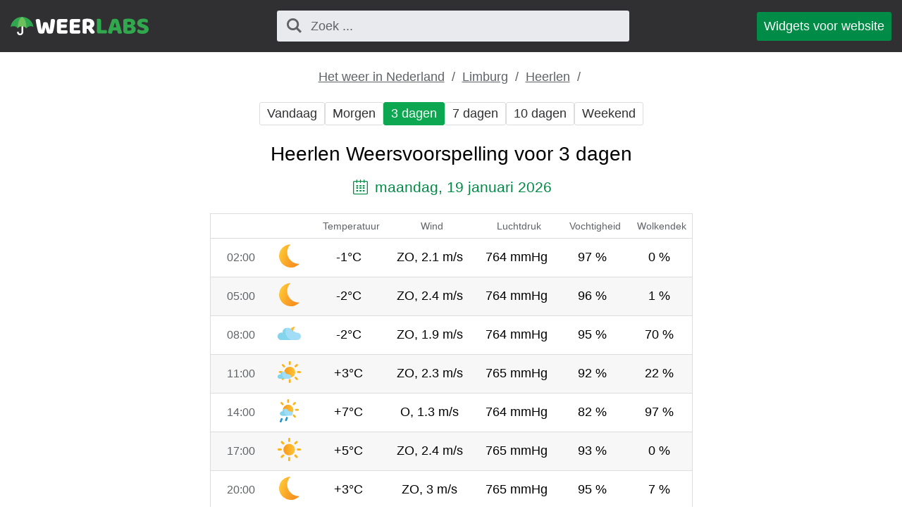

--- FILE ---
content_type: text/html; charset=UTF-8
request_url: https://weerlabs.nl/weer_heerlen/3_dagen/
body_size: 2806
content:
<!DOCTYPE html><html lang="nl" class="html"> <head> <meta http-equiv="Content-Type" content="text/html; charset=utf-8" /> <title>Het weer in Heerlen voor 3 dagen</title> <meta name="description" content="Weersverwachting in Heerlen voor 3 dagen" /> <meta name="keywords" content="het weer,weersverwachting,3 dagen,Heerlen" /> <meta name="robots" content="INDEX,FOLLOW" /> <meta name=viewport content="width=device-width, initial-scale=1"> <link rel="canonical" href="https://weerlabs.nl/weer_heerlen/3_dagen/" />  <link rel="stylesheet" href="https://weerlabs.nl/assets/css/styles.css">  </head>  <script async src="https://www.googletagmanager.com/gtag/js?id=G-G2QCPGCK82"></script> <script>window.dataLayer=window.dataLayer||[];function gtag(){dataLayer.push(arguments)}
gtag('js',new Date());gtag('config','G-G2QCPGCK82');</script>  <body class="body"> <div class="block block_header"> <div class="wrapper">  <header class="header"> <div class="logo logo_type_weerHeader logo_link"  onclick="window.location.href='/';" ></div>  <div class="header__searchWrapper">  <div class="searchBox header__searchBox" id="searchBox" data-state="disabled" data-result="no"> <i class="searchBox__mToggle searchBox__icon icon-search"></i> <div class="searchBox__overlay" id="searchBox__overlay" style="visibility:hidden;"></div> <div class="searchBox__form"> <i class="searchBox__mClose icon-cancel" id="searchBox__close"></i> <i class="searchBox__icon icon-search"></i> <input type="search" class="searchBox__input" id="searchBox__input" placeholder="Zoek ..."> <div class="searchBox__result" id="searchBox__result"></div> </div> </div>  </div>  <a class="header__widgetButton" href="https://weerlabs.nl/widgets/"> Widgets voor website </a>  </header> </div></div> <div class="block block_margin wrapper">  <div class="breadcrumbs breadcrumbs_page"> <div class="horizontalScroll">  <a class="breadcrumbs__link" href="https://weerlabs.nl/"> Het weer in Nederland </a> <span class="breadcrumbs__delimiter"></span>  <a class="breadcrumbs__link" href="https://weerlabs.nl/weer_limburg/"> Limburg </a> <span class="breadcrumbs__delimiter"></span>  <a class="breadcrumbs__link" href="https://weerlabs.nl/weer_heerlen/"> Heerlen </a> <span class="breadcrumbs__delimiter"></span>  </div> </div> </div><div class="block block_margin wrapper"> <div class="wthSubNav horizontalScroll ">  <a class="wthSubNav__button" href="https://weerlabs.nl/weer_heerlen/vandaag/"> Vandaag </a>  <a class="wthSubNav__button" href="https://weerlabs.nl/weer_heerlen/morgen/"> Morgen </a>  <span class="wthSubNav__button wthSubNav__button_active"> 3 dagen </span>  <a class="wthSubNav__button" href="https://weerlabs.nl/weer_heerlen/week/"> 7 dagen </a>  <a class="wthSubNav__button" href="https://weerlabs.nl/weer_heerlen/10_dagen/"> 10 dagen </a>  <a class="wthSubNav__button" href="https://weerlabs.nl/weer_heerlen/weekend/"> Weekend </a> </div> </div>   <article class="block block_margin wrapper"> <h1 class="h1">Heerlen Weersvoorspelling voor 3 dagen</h1>  <p class="icon-calendar heading_date"> maandag, 19 januari 2026 </p> <div class="block block_margin">  <div class="horizontalScroll"> <table class="wthTable"> <thead> <tr> <th></th> <th></th> <th> <span class="wthTable__legend">Temperatuur</span> </th> <th> <span class="wthTable__legend">Wind</span> </th> <th> <span class="wthTable__legend">Luchtdruk</span> </th> <th> <span class="wthTable__legend">Vochtigheid</span> </th> <th> <span class="wthTable__legend">Wolkendek</span> </th> </tr> </thead> <tbody>  <tr> <td> <span class="wthTable__legend"> 02:00 </span> </td> <td> <div class="wthTable__wthIcon wthIcon wthIcon_ncd"></div> </td> <td> <span>-1&deg;C</span> </td> <td> <span>ZO, 2.1 m/s</span> </td> <td> <span>764 mmHg</span> </td> <td> <span>97 %</span> </td> <td> <span>0 %</span> </td> </tr>  <tr> <td> <span class="wthTable__legend"> 05:00 </span> </td> <td> <div class="wthTable__wthIcon wthIcon wthIcon_ncd"></div> </td> <td> <span>-2&deg;C</span> </td> <td> <span>ZO, 2.4 m/s</span> </td> <td> <span>764 mmHg</span> </td> <td> <span>96 %</span> </td> <td> <span>1 %</span> </td> </tr>  <tr> <td> <span class="wthTable__legend"> 08:00 </span> </td> <td> <div class="wthTable__wthIcon wthIcon wthIcon_nmc"></div> </td> <td> <span>-2&deg;C</span> </td> <td> <span>ZO, 1.9 m/s</span> </td> <td> <span>764 mmHg</span> </td> <td> <span>95 %</span> </td> <td> <span>70 %</span> </td> </tr>  <tr> <td> <span class="wthTable__legend"> 11:00 </span> </td> <td> <div class="wthTable__wthIcon wthIcon wthIcon_dlc"></div> </td> <td> <span>+3&deg;C</span> </td> <td> <span>ZO, 2.3 m/s</span> </td> <td> <span>765 mmHg</span> </td> <td> <span>92 %</span> </td> <td> <span>22 %</span> </td> </tr>  <tr> <td> <span class="wthTable__legend"> 14:00 </span> </td> <td> <div class="wthTable__wthIcon wthIcon wthIcon_dlr"></div> </td> <td> <span>+7&deg;C</span> </td> <td> <span>O, 1.3 m/s</span> </td> <td> <span>764 mmHg</span> </td> <td> <span>82 %</span> </td> <td> <span>97 %</span> </td> </tr>  <tr> <td> <span class="wthTable__legend"> 17:00 </span> </td> <td> <div class="wthTable__wthIcon wthIcon wthIcon_dcd"></div> </td> <td> <span>+5&deg;C</span> </td> <td> <span>ZO, 2.4 m/s</span> </td> <td> <span>765 mmHg</span> </td> <td> <span>93 %</span> </td> <td> <span>0 %</span> </td> </tr>  <tr> <td> <span class="wthTable__legend"> 20:00 </span> </td> <td> <div class="wthTable__wthIcon wthIcon wthIcon_ncd"></div> </td> <td> <span>+3&deg;C</span> </td> <td> <span>ZO, 3 m/s</span> </td> <td> <span>765 mmHg</span> </td> <td> <span>95 %</span> </td> <td> <span>7 %</span> </td> </tr>  <tr> <td> <span class="wthTable__legend"> 23:00 </span> </td> <td> <div class="wthTable__wthIcon wthIcon wthIcon_ncd"></div> </td> <td> <span>+1&deg;C</span> </td> <td> <span>ZO, 2.7 m/s</span> </td> <td> <span>765 mmHg</span> </td> <td> <span>97 %</span> </td> <td> <span>1 %</span> </td> </tr>  </tbody> </table> </div>  </div> <div class="block block_margin"> <div class="sunTime"> <div class="sunTime__item sunrise"> <div class="sunTime__icon sunTime__icon_sunrise"></div> <p class="sunTime__data"> <span class="sunTime__legend">Zonsopkomst</span> <span>08:32</span> </p> </div> <div class="sunTime__item sunset"> <div class="sunTime__icon sunTime__icon_sunset"></div> <p class="sunTime__data"> <span class="sunTime__legend">Zonsondergang</span> <span>17:00</span> </p> </div> <div class="sunTime__item duration"> <div class="sunTime__icon sunTime__icon_duration"></div> <p class="sunTime__data"> <span class="sunTime__legend">Dagduur</span> <span>08 h 27 min</span> </p> </div></div>  </div>  <p class="icon-calendar heading_date"> maandag, 20 januari 2026 </p> <div class="block block_margin">  <div class="horizontalScroll"> <table class="wthTable"> <thead> <tr> <th></th> <th></th> <th> <span class="wthTable__legend">Temperatuur</span> </th> <th> <span class="wthTable__legend">Wind</span> </th> <th> <span class="wthTable__legend">Luchtdruk</span> </th> <th> <span class="wthTable__legend">Vochtigheid</span> </th> <th> <span class="wthTable__legend">Wolkendek</span> </th> </tr> </thead> <tbody>  <tr> <td> <span class="wthTable__legend"> 02:00 </span> </td> <td> <div class="wthTable__wthIcon wthIcon wthIcon_nlc"></div> </td> <td> <span>-1&deg;C</span> </td> <td> <span>ZO, 2.4 m/s</span> </td> <td> <span>765 mmHg</span> </td> <td> <span>97 %</span> </td> <td> <span>22 %</span> </td> </tr>  <tr> <td> <span class="wthTable__legend"> 05:00 </span> </td> <td> <div class="wthTable__wthIcon wthIcon wthIcon_ncd"></div> </td> <td> <span>-1&deg;C</span> </td> <td> <span>ZO, 2.5 m/s</span> </td> <td> <span>765 mmHg</span> </td> <td> <span>97 %</span> </td> <td> <span>0 %</span> </td> </tr>  <tr> <td> <span class="wthTable__legend"> 08:00 </span> </td> <td> <div class="wthTable__wthIcon wthIcon wthIcon_ncd"></div> </td> <td> <span>&nbsp;0&deg;C</span> </td> <td> <span>O, 2.3 m/s</span> </td> <td> <span>765 mmHg</span> </td> <td> <span>94 %</span> </td> <td> <span>2 %</span> </td> </tr>  <tr> <td> <span class="wthTable__legend"> 11:00 </span> </td> <td> <div class="wthTable__wthIcon wthIcon wthIcon_dcd"></div> </td> <td> <span>+3&deg;C</span> </td> <td> <span>O, 1.6 m/s</span> </td> <td> <span>764 mmHg</span> </td> <td> <span>86 %</span> </td> <td> <span>1 %</span> </td> </tr>  <tr> <td> <span class="wthTable__legend"> 14:00 </span> </td> <td> <div class="wthTable__wthIcon wthIcon wthIcon_dcd"></div> </td> <td> <span>+5&deg;C</span> </td> <td> <span>O, 1.3 m/s</span> </td> <td> <span>764 mmHg</span> </td> <td> <span>82 %</span> </td> <td> <span>0 %</span> </td> </tr>  <tr> <td> <span class="wthTable__legend"> 17:00 </span> </td> <td> <div class="wthTable__wthIcon wthIcon wthIcon_dcd"></div> </td> <td> <span>+3&deg;C</span> </td> <td> <span>ZO, 1.6 m/s</span> </td> <td> <span>763 mmHg</span> </td> <td> <span>87 %</span> </td> <td> <span>0 %</span> </td> </tr>  <tr> <td> <span class="wthTable__legend"> 20:00 </span> </td> <td> <div class="wthTable__wthIcon wthIcon wthIcon_ncd"></div> </td> <td> <span>+1&deg;C</span> </td> <td> <span>ZO, 1.8 m/s</span> </td> <td> <span>762 mmHg</span> </td> <td> <span>91 %</span> </td> <td> <span>0 %</span> </td> </tr>  <tr> <td> <span class="wthTable__legend"> 23:00 </span> </td> <td> <div class="wthTable__wthIcon wthIcon wthIcon_ncd"></div> </td> <td> <span>-1&deg;C</span> </td> <td> <span>ZO, 1.7 m/s</span> </td> <td> <span>761 mmHg</span> </td> <td> <span>94 %</span> </td> <td> <span>0 %</span> </td> </tr>  </tbody> </table> </div>  </div> <div class="block block_margin"> <div class="sunTime"> <div class="sunTime__item sunrise"> <div class="sunTime__icon sunTime__icon_sunrise"></div> <p class="sunTime__data"> <span class="sunTime__legend">Zonsopkomst</span> <span>08:31</span> </p> </div> <div class="sunTime__item sunset"> <div class="sunTime__icon sunTime__icon_sunset"></div> <p class="sunTime__data"> <span class="sunTime__legend">Zonsondergang</span> <span>17:02</span> </p> </div> <div class="sunTime__item duration"> <div class="sunTime__icon sunTime__icon_duration"></div> <p class="sunTime__data"> <span class="sunTime__legend">Dagduur</span> <span>08 h 30 min</span> </p> </div></div>  </div>  <p class="icon-calendar heading_date"> maandag, 21 januari 2026 </p> <div class="block block_margin">  <div class="horizontalScroll"> <table class="wthTable"> <thead> <tr> <th></th> <th></th> <th> <span class="wthTable__legend">Temperatuur</span> </th> <th> <span class="wthTable__legend">Wind</span> </th> <th> <span class="wthTable__legend">Luchtdruk</span> </th> <th> <span class="wthTable__legend">Vochtigheid</span> </th> <th> <span class="wthTable__legend">Wolkendek</span> </th> </tr> </thead> <tbody>  <tr> <td> <span class="wthTable__legend"> 02:00 </span> </td> <td> <div class="wthTable__wthIcon wthIcon wthIcon_ncd"></div> </td> <td> <span>-2&deg;C</span> </td> <td> <span>ZO, 1.6 m/s</span> </td> <td> <span>760 mmHg</span> </td> <td> <span>95 %</span> </td> <td> <span>11 %</span> </td> </tr>  <tr> <td> <span class="wthTable__legend"> 05:00 </span> </td> <td> <div class="wthTable__wthIcon wthIcon wthIcon_ncd"></div> </td> <td> <span>-2&deg;C</span> </td> <td> <span>ZO, 1.5 m/s</span> </td> <td> <span>759 mmHg</span> </td> <td> <span>95 %</span> </td> <td> <span>44 %</span> </td> </tr>  <tr> <td> <span class="wthTable__legend"> 08:00 </span> </td> <td> <div class="wthTable__wthIcon wthIcon wthIcon_nmc"></div> </td> <td> <span>-1&deg;C</span> </td> <td> <span>O, 1.4 m/s</span> </td> <td> <span>757 mmHg</span> </td> <td> <span>92 %</span> </td> <td> <span>54 %</span> </td> </tr>  <tr> <td> <span class="wthTable__legend"> 11:00 </span> </td> <td> <div class="wthTable__wthIcon wthIcon wthIcon_dmc"></div> </td> <td> <span>+3&deg;C</span> </td> <td> <span>O, 1.3 m/s</span> </td> <td> <span>756 mmHg</span> </td> <td> <span>82 %</span> </td> <td> <span>22 %</span> </td> </tr>  <tr> <td> <span class="wthTable__legend"> 14:00 </span> </td> <td> <div class="wthTable__wthIcon wthIcon wthIcon_dcd"></div> </td> <td> <span>+5&deg;C</span> </td> <td> <span>O, 1.4 m/s</span> </td> <td> <span>754 mmHg</span> </td> <td> <span>77 %</span> </td> <td> <span>17 %</span> </td> </tr>  <tr> <td> <span class="wthTable__legend"> 17:00 </span> </td> <td> <div class="wthTable__wthIcon wthIcon wthIcon_dcd"></div> </td> <td> <span>+4&deg;C</span> </td> <td> <span>ZO, 2 m/s</span> </td> <td> <span>753 mmHg</span> </td> <td> <span>84 %</span> </td> <td> <span>67 %</span> </td> </tr>  <tr> <td> <span class="wthTable__legend"> 20:00 </span> </td> <td> <div class="wthTable__wthIcon wthIcon wthIcon_nhc"></div> </td> <td> <span>+3&deg;C</span> </td> <td> <span>ZO, 2.7 m/s</span> </td> <td> <span>751 mmHg</span> </td> <td> <span>88 %</span> </td> <td> <span>100 %</span> </td> </tr>  <tr> <td> <span class="wthTable__legend"> 23:00 </span> </td> <td> <div class="wthTable__wthIcon wthIcon wthIcon_nhc"></div> </td> <td> <span>+3&deg;C</span> </td> <td> <span>ZO, 3.4 m/s</span> </td> <td> <span>750 mmHg</span> </td> <td> <span>86 %</span> </td> <td> <span>100 %</span> </td> </tr>  </tbody> </table> </div>  </div> <div class="block block_margin"> <div class="sunTime"> <div class="sunTime__item sunrise"> <div class="sunTime__icon sunTime__icon_sunrise"></div> <p class="sunTime__data"> <span class="sunTime__legend">Zonsopkomst</span> <span>08:30</span> </p> </div> <div class="sunTime__item sunset"> <div class="sunTime__icon sunTime__icon_sunset"></div> <p class="sunTime__data"> <span class="sunTime__legend">Zonsondergang</span> <span>17:04</span> </p> </div> <div class="sunTime__item duration"> <div class="sunTime__icon sunTime__icon_duration"></div> <p class="sunTime__data"> <span class="sunTime__legend">Dagduur</span> <span>08 h 33 min</span> </p> </div></div>  </div>  </article> <div class="wrapper"> <p class="h2">Meer weersverwachtingen voor Heerlen</p></div><div class="wrapper block block_margin"> <div class="wthSubNav horizontalScroll  wthSubNav-wrap">  <p class="wthSubNav__linkWrapper"> <a class="wthSubNav__link" href="https://weerlabs.nl/weer_heerlen/5_dagen/"> Weer in Heerlen voor 5 dagen </a> </p>  <p class="wthSubNav__linkWrapper"> <a class="wthSubNav__link" href="https://weerlabs.nl/weer_heerlen/14_dagen/"> Weersverwachting in Heerlen voor 14 dagen </a> </p>  <p class="wthSubNav__linkWrapper"> <a class="wthSubNav__link" href="https://weerlabs.nl/weer_heerlen/30_dagen/"> Weer Heerlen 30 dagen </a> </p> </div> </div> <div class="wrapper"> <p class="h2"> Weersvoorspelling in andere steden </p> </div> <div class="wrapper block block_margin">  <div class="otherPoints">  <a class="otherPoints__item" href="https://weerlabs.nl/weer_den_bosch/3_dagen/"> <span class="otherPoints__icon wthIcon wthIcon_ncd"></span> <span class="otherPoints__temp"> 0&deg;C </span> <span class="otherPoints__name"> <span class="otherPoints__nameTxt"> Den Bosch </span> </span> </a>  <a class="otherPoints__item" href="https://weerlabs.nl/weer_delft/3_dagen/"> <span class="otherPoints__icon wthIcon wthIcon_nhc"></span> <span class="otherPoints__temp"> +1&deg;C </span> <span class="otherPoints__name"> <span class="otherPoints__nameTxt"> Delft </span> </span> </a>  <a class="otherPoints__item" href="https://weerlabs.nl/weer_amersfoort/3_dagen/"> <span class="otherPoints__icon wthIcon wthIcon_ncd"></span> <span class="otherPoints__temp"> 0&deg;C </span> <span class="otherPoints__name"> <span class="otherPoints__nameTxt"> Amersfoort </span> </span> </a>  <a class="otherPoints__item" href="https://weerlabs.nl/weer_assen/3_dagen/"> <span class="otherPoints__icon wthIcon wthIcon_ncd"></span> <span class="otherPoints__temp"> -2&deg;C </span> <span class="otherPoints__name"> <span class="otherPoints__nameTxt"> Assen </span> </span> </a>  <a class="otherPoints__item" href="https://weerlabs.nl/weer_veenendaal/3_dagen/"> <span class="otherPoints__icon wthIcon wthIcon_ncd"></span> <span class="otherPoints__temp"> -1&deg;C </span> <span class="otherPoints__name"> <span class="otherPoints__nameTxt"> Veenendaal </span> </span> </a>  <a class="otherPoints__item" href="https://weerlabs.nl/weer_terneuzen/3_dagen/"> <span class="otherPoints__icon wthIcon wthIcon_nhc"></span> <span class="otherPoints__temp"> +1&deg;C </span> <span class="otherPoints__name"> <span class="otherPoints__nameTxt"> Terneuzen </span> </span> </a>  </div> </div> <div class="wrapper"> <p class="h2"> Het weer in de wereld </p> </div> <div class="wrapper block block_margin">  <div class="otherPoints">  <a class="otherPoints__item" href="https://weerlabs.nl/weer_homs/3_dagen/"> <span class="otherPoints__icon wthIcon wthIcon_dfg"></span> <span class="otherPoints__temp"> +1&deg;C </span> <span class="otherPoints__name"> <span class="otherPoints__nameTxt"> Homs </span> </span> </a>  <a class="otherPoints__item" href="https://weerlabs.nl/weer_jeetpursimara/3_dagen/"> <span class="otherPoints__icon wthIcon wthIcon_dcd"></span> <span class="otherPoints__temp"> +20&deg;C </span> <span class="otherPoints__name"> <span class="otherPoints__nameTxt"> Jeetpursimara </span> </span> </a>  <a class="otherPoints__item" href="https://weerlabs.nl/weer_dehiwala-mount_lavinia/3_dagen/"> <span class="otherPoints__icon wthIcon wthIcon_dlc"></span> <span class="otherPoints__temp"> +30&deg;C </span> <span class="otherPoints__name"> <span class="otherPoints__nameTxt"> Dehiwala-Mount Lavinia </span> </span> </a>  <a class="otherPoints__item" href="https://weerlabs.nl/weer_ho_chi_minhstad/3_dagen/"> <span class="otherPoints__icon wthIcon wthIcon_dhc"></span> <span class="otherPoints__temp"> +31&deg;C </span> <span class="otherPoints__name"> <span class="otherPoints__nameTxt"> Ho Chi Minhstad </span> </span> </a>  <a class="otherPoints__item" href="https://weerlabs.nl/weer_puebla/3_dagen/"> <span class="otherPoints__icon wthIcon wthIcon_nlc"></span> <span class="otherPoints__temp"> +12&deg;C </span> <span class="otherPoints__name"> <span class="otherPoints__nameTxt"> Puebla </span> </span> </a>  <a class="otherPoints__item" href="https://weerlabs.nl/weer_montego_bay/3_dagen/"> <span class="otherPoints__icon wthIcon wthIcon_nlc"></span> <span class="otherPoints__temp"> +25&deg;C </span> <span class="otherPoints__name"> <span class="otherPoints__nameTxt"> Montego Bay </span> </span> </a>  </div> </div><div class="wrapper"> <footer class="footer"> <div class="footer__top"> <div class="logo logo_type_weerFooter"></div>  <a class="footer__link" href="https://weerlabs.nl/contacten/"> Feedback </a>  <a class="footer__link" href="https://weerlabs.nl/vertrouwelijk/"> Privacybeleid </a>  <a class="footer__link" href="https://weerlabs.nl/overeenkomst/"> Gebruiksvoorwaarden </a>  </div> <div class="footer__bottom"> <p class="footer__textLine">&copy; 2026,  weerlabs.nl</p> <p class="footer__textLine"><span class="copy">Alle rechten voorbehouden.</span></p> </div> </footer></div>  <script>var jsFiles=[];jsFiles.push('https://weerlabs.nl/assets/js/search.js');function onload(){new Search({id:'searchBox',api:'https://weerlabs.nl/api/',lang:'nl',siteUrl:'https://weerlabs.nl',itemTemplate:'<div class="searchBox__resultItem"><a class="searchBox__resultItemLink" href="%url%">%addressHtml%</a></div>',});}
function loadScripts(){if(jsFiles.length>0){var script=document.createElement('script');script.src=jsFiles.shift();script.onload=function(){if(jsFiles.length>0){loadScripts()}
else{onload()}}
document.head.appendChild(script)}}
loadScripts()</script><script defer src="https://static.cloudflareinsights.com/beacon.min.js/vcd15cbe7772f49c399c6a5babf22c1241717689176015" integrity="sha512-ZpsOmlRQV6y907TI0dKBHq9Md29nnaEIPlkf84rnaERnq6zvWvPUqr2ft8M1aS28oN72PdrCzSjY4U6VaAw1EQ==" data-cf-beacon='{"version":"2024.11.0","token":"07f627fbeb0c4ec0a6dd63a7ab6bf905","r":1,"server_timing":{"name":{"cfCacheStatus":true,"cfEdge":true,"cfExtPri":true,"cfL4":true,"cfOrigin":true,"cfSpeedBrain":true},"location_startswith":null}}' crossorigin="anonymous"></script>
</body></html> 

--- FILE ---
content_type: image/svg+xml
request_url: https://weerlabs.nl/assets/image/logo/weerlabs-logo-dark.svg
body_size: 2191
content:
<svg xmlns="http://www.w3.org/2000/svg" viewBox="0 0 1402.08 185.7"><defs><style>.weerlabs_dark_1{fill:#232323;}.weerlabs_dark_2{fill:#31a750;}.weerlabs_dark_3{fill:#6ec05d;}.weerlabs_dark_4{fill:#31a74e;}</style></defs><g id="Layer_2" data-name="Layer 2"><g id="meteolabs-light"><path class="weerlabs_dark_1" d="M332.74,57.69a62.33,62.33,0,0,1,8.35-2.79,43.26,43.26,0,0,1,11.5-1.57q10.16,0,16.94,3c4.51,2,7.26,5,8.22,8.83q2.67,9.93,5,18.51t4.48,16.46q2.18,7.86,4.24,15.61t4,16.21h1.21q2.17-14.76,3.87-28.19t3.15-26.38q1.46-12.94,2.9-25.65T409.46,26a38.16,38.16,0,0,1,19.11-5.08,29.93,29.93,0,0,1,15.49,3.87q6.54,3.89,6.54,13.07A149.07,149.07,0,0,1,449.51,53q-1.1,9.8-2.91,21.9t-4.23,25.41q-2.43,13.31-5.08,25.41t-5.45,21.9a114.52,114.52,0,0,1-5.2,15.13q-3.63,3.39-11.86,5.56a66,66,0,0,1-16.94,2.18q-11.38,0-19.24-3T369,158.84q-3.15-9.68-6.77-23t-7.75-29.28q-3.39,15.74-7,30.74T341,162.72q-3.63,3.39-10.89,5.56a55.46,55.46,0,0,1-16,2.18,60.57,60.57,0,0,1-19.73-3q-8.83-3-11.49-8.59a83.62,83.62,0,0,1-4.72-12.94q-2.54-8.6-5.2-19.61t-5.45-23.83q-2.77-12.83-5.08-25.65t-4.23-25.05q-1.95-12.23-2.91-22.39a34.07,34.07,0,0,1,9.44-5.8,32,32,0,0,1,13.07-2.67q9.19,0,15.12,4t7.38,13.43q3.87,24.68,6.42,41.14t4.11,27q1.57,10.53,2.3,16.33c.48,3.88,1,6.94,1.45,9.2h1.21q2.18-9.67,4.12-17.91t4-16.57q2.05-8.35,4.23-17.91T332.74,57.69Z"/><path class="weerlabs_dark_1" d="M471.12,44.38q0-10.41,6-16.46t16.46-6.05h79.86a29,29,0,0,1,3,7,31.52,31.52,0,0,1,1.33,9.19q0,9.21-4,13.07c-2.66,2.59-6.17,3.87-10.52,3.87H512.25V77.53h54.46a31.37,31.37,0,0,1,4.35,16q0,9.21-3.87,13.07t-10.41,3.87H512.25v25.41h62.2a29.64,29.64,0,0,1,3,7,31.2,31.2,0,0,1,1.34,9.2q0,9.19-4,13.19a14.23,14.23,0,0,1-10.52,4H493.62q-10.41,0-16.46-6.05t-6-16.46Z"/><path class="weerlabs_dark_1" d="M600.68,44.38q0-10.41,6.05-16.46t16.46-6.05h79.86a29.46,29.46,0,0,1,3,7,31.18,31.18,0,0,1,1.33,9.19q0,9.21-4,13.07c-2.66,2.59-6.17,3.87-10.53,3.87H641.82V77.53h54.45a29.18,29.18,0,0,1,3,6.9,30,30,0,0,1,1.34,9.07q0,9.21-3.88,13.07t-10.4,3.87H641.82v25.41H704a29.22,29.22,0,0,1,3,7,31.53,31.53,0,0,1,1.33,9.2q0,9.19-4,13.19a14.25,14.25,0,0,1-10.53,4H623.19q-10.41,0-16.46-6.05t-6.05-16.46Z"/><path class="weerlabs_dark_1" d="M772.79,121.09v46.47a69.53,69.53,0,0,1-8.35,1.45,89.47,89.47,0,0,1-11.25.72,50.89,50.89,0,0,1-9.81-.84,16.48,16.48,0,0,1-7-3,13.44,13.44,0,0,1-4.24-6.05,29.45,29.45,0,0,1-1.45-10.16v-114q0-5.07,2.78-7.86a20,20,0,0,1,7.62-4.48,91.41,91.41,0,0,1,19.12-4.23,191.35,191.35,0,0,1,23.24-1.33q33.39,0,50.33,14t16.94,38q0,15-7.74,25.65a55.77,55.77,0,0,1-18.4,16.46q8.71,11.85,17.19,22.26A145,145,0,0,1,855.07,153,22.84,22.84,0,0,1,846.24,166a24.56,24.56,0,0,1-14.41,4.48,31.16,31.16,0,0,1-9.19-1.21,22.45,22.45,0,0,1-6.78-3.39,27.62,27.62,0,0,1-5.32-5.32,69.89,69.89,0,0,1-4.6-6.78l-20.33-32.67ZM788,88.9q9.19,0,14.52-4.71t5.33-13.92q0-9.19-5.93-13.91t-18.76-4.72a55.34,55.34,0,0,0-5.8.24c-1.46.16-3.07.4-4.84.73V88.9Z"/><path class="weerlabs_dark_1" d="M119.17,69.85a8.91,8.91,0,0,0-8.91,8.91l-.05,79.44c0,6.21-6.28,11.26-13.31,11.26s-12.76-5-12.76-11.26c0-4.47-4.12-8.13-9.22-8.13s-9.2,3.66-9.2,8.13a25.79,25.79,0,0,0,9.13,19.47,34.26,34.26,0,0,0,44.1,0A25.7,25.7,0,0,0,128,158.44l0,0V78.76a8.91,8.91,0,0,0-8.91-8.91Z"/><path class="weerlabs_dark_2" d="M115.51,0C56.52,0,7.77,44.75,0,101.35,6.57,99.39,20.83,94,28.75,94,50,94,66.17,105.09,72.21,116h0v0c6-10.94,22.93-21.84,44.17-21.84s37.42,10.9,43.47,21.84l0,0,0,0S181.73,94.2,203,94.2c9.09,0,21.64,4.65,28.86,7.17C224.47,44.32,174.85,0,115.51,0Z"/><path class="weerlabs_dark_3" d="M117.52.09h-.28c-29.08,16.41-44.85,52.52-45,116v0c6-10.93,22.92-21.83,44.17-21.83S153.85,105.1,159.9,116C159.78,52.61,146.71,18,117.52.09Z"/><path class="weerlabs_dark_4" d="M898.7,168.85q-10.41,0-16.46-6t-6-16.46V21.23q2.67-.5,8.47-1.33a76.54,76.54,0,0,1,11.14-.85,50.09,50.09,0,0,1,9.8.85,17.42,17.42,0,0,1,7.14,3,13.11,13.11,0,0,1,4.35,6,29.45,29.45,0,0,1,1.45,10.16v95.59H974a32,32,0,0,1,3.15,7.14,30.28,30.28,0,0,1,1.45,9.32q0,9.67-4.11,13.67t-10.89,4Z"/><path class="weerlabs_dark_4" d="M1030.68,25.82q4.11-2.41,12.47-4.59A66,66,0,0,1,1060,19.05a60.49,60.49,0,0,1,21.41,3.51q9.31,3.51,12,11,4.35,12.59,9.44,29.28T1113,97.34q5.08,17.77,9.93,35.09t8.47,30.61a20,20,0,0,1-8.72,5.44,41.41,41.41,0,0,1-13.79,2.06,42.58,42.58,0,0,1-9.8-1,17.46,17.46,0,0,1-6.54-2.9,14.31,14.31,0,0,1-4.11-5.08,43.56,43.56,0,0,1-2.78-7.26l-4.36-16.7h-43.8q-1.93,7.26-3.87,15t-3.87,15a63.17,63.17,0,0,1-7.14,2.05,41.58,41.58,0,0,1-9.08.85q-12.35,0-18.27-4.24a13.62,13.62,0,0,1-5.93-11.73,24.42,24.42,0,0,1,1-6.78q1-3.39,2.18-8,1.68-6.54,4.72-16.22t6.65-20.93q3.63-11.25,7.75-23.11t7.74-22.39q3.63-10.51,6.65-18.75T1030.68,25.82Zm29,31.22q-3.39,10.17-7.62,22.63T1044.48,105h30q-3.4-13.06-6.9-25.53T1061.17,57Z"/><path class="weerlabs_dark_4" d="M1201.8,172q-4.11,0-9.68-.24t-11.49-1q-5.94-.72-11.74-1.81a56.58,56.58,0,0,1-10.65-3q-13.31-5.08-13.31-17.66v-113q0-5.08,2.78-7.86a19.88,19.88,0,0,1,7.63-4.48,91.91,91.91,0,0,1,20.57-4.23,236.15,236.15,0,0,1,25.41-1.33q31,0,47.67,10.4T1265.69,60a29.1,29.1,0,0,1-6.29,18.75,36,36,0,0,1-16.94,11.5,41.87,41.87,0,0,1,20.2,12.34q8.11,9,8.11,22.5,0,24-17.79,35.46T1201.8,172Zm-15.73-93.17h17.67q10.4,0,15.12-3.87t4.72-11.37a12.14,12.14,0,0,0-5.44-10.41q-5.45-3.87-16.34-3.87-3.63,0-8.35.24a59.24,59.24,0,0,0-7.38.73Zm0,59.05a42.78,42.78,0,0,0,8.71,1.33q5.33.36,10.17.36,9.67,0,16.09-4t6.41-12.46c0-5.33-1.77-9.11-5.32-11.38s-9-3.38-16.22-3.38h-19.84Z"/><path class="weerlabs_dark_4" d="M1333.35,109.8q-10.65-3.63-19.36-7.38a59.24,59.24,0,0,1-15-9.08,37.6,37.6,0,0,1-9.81-12.7q-3.51-7.38-3.51-18,0-20.56,15.86-32.91t44.4-12.34a120.89,120.89,0,0,1,19.36,1.45,57.76,57.76,0,0,1,15.37,4.47,26.81,26.81,0,0,1,10,7.75,17.54,17.54,0,0,1,3.63,11,19.33,19.33,0,0,1-2.9,10.77,30.25,30.25,0,0,1-7,7.62,54.54,54.54,0,0,0-14.28-5.93,71.75,71.75,0,0,0-19.6-2.54q-10.89,0-16,3t-5.08,7.62a7,7,0,0,0,3.14,5.93,32.73,32.73,0,0,0,9.44,4.23l12.83,4.12q22.74,7.26,35,18.51T1402.08,126q0,20.58-16.22,33.28T1338.19,172a111,111,0,0,1-20.69-1.81,65.41,65.41,0,0,1-16.7-5.33,30.71,30.71,0,0,1-11.13-8.71,19.15,19.15,0,0,1-4-12,18.12,18.12,0,0,1,4.12-12,31.45,31.45,0,0,1,9-7.62,65.9,65.9,0,0,0,16.58,9.2,57.79,57.79,0,0,0,21.42,3.87q11.85,0,16.7-3.63t4.84-8.47a8.28,8.28,0,0,0-3.88-7.38,49.61,49.61,0,0,0-10.89-5Z"/></g></g></svg>

--- FILE ---
content_type: image/svg+xml
request_url: https://weerlabs.nl/assets/image/logo/weerlabs-logo-light.svg
body_size: 2179
content:
<svg xmlns="http://www.w3.org/2000/svg" viewBox="0 0 1402.08 185.7"><defs><style>.weerlabs_light_1{fill:#fff;}.weerlabs_light_2{fill:#31a750;}.weerlabs_light_3{fill:#6ec05d;}.weerlabs_light_4{fill:#31a74e;}</style></defs><g id="Layer_2" data-name="Layer 2"><g id="meteolabs-light"><path class="weerlabs_light_1" d="M332.74,57.69a62.33,62.33,0,0,1,8.35-2.79,43.26,43.26,0,0,1,11.5-1.57q10.16,0,16.94,3c4.51,2,7.26,5,8.22,8.83q2.67,9.93,5,18.51t4.48,16.46q2.18,7.86,4.24,15.61t4,16.21h1.21q2.17-14.76,3.87-28.19t3.15-26.38q1.46-12.94,2.9-25.65T409.46,26a38.16,38.16,0,0,1,19.11-5.08,29.93,29.93,0,0,1,15.49,3.87q6.54,3.89,6.54,13.07A149.07,149.07,0,0,1,449.51,53q-1.1,9.8-2.91,21.9t-4.23,25.41q-2.43,13.31-5.08,25.41t-5.45,21.9a114.52,114.52,0,0,1-5.2,15.13q-3.63,3.39-11.86,5.56a66,66,0,0,1-16.94,2.18q-11.38,0-19.24-3T369,158.84q-3.15-9.68-6.77-23t-7.75-29.28q-3.39,15.74-7,30.73T341,162.72q-3.63,3.39-10.89,5.56a55.46,55.46,0,0,1-16,2.18,60.57,60.57,0,0,1-19.73-3q-8.83-3-11.49-8.59a83.62,83.62,0,0,1-4.72-12.94q-2.54-8.6-5.2-19.61t-5.45-23.83q-2.77-12.83-5.08-25.66t-4.23-25q-1.95-12.23-2.91-22.39a34.16,34.16,0,0,1,9.44-5.81,32.15,32.15,0,0,1,13.07-2.66q9.19,0,15.12,4t7.38,13.43q3.87,24.68,6.42,41.14t4.11,27q1.57,10.53,2.3,16.33c.48,3.88,1,6.94,1.45,9.2h1.21q2.18-9.67,4.12-17.91t4-16.57q2.05-8.35,4.23-17.91T332.74,57.69Z"/><path class="weerlabs_light_1" d="M471.12,44.38q0-10.41,6-16.46t16.46-6.05h79.86a29,29,0,0,1,3,7,31.52,31.52,0,0,1,1.33,9.19q0,9.21-4,13.07c-2.66,2.59-6.17,3.87-10.52,3.87H512.25V77.53H566.7a29.58,29.58,0,0,1,3,6.9,30.32,30.32,0,0,1,1.33,9.07q0,9.21-3.87,13.07t-10.41,3.87H512.25v25.41h62.2a29.64,29.64,0,0,1,3,7,31.2,31.2,0,0,1,1.33,9.2q0,9.19-4,13.19a14.24,14.24,0,0,1-10.53,4H493.62q-10.41,0-16.46-6.05t-6-16.46Z"/><path class="weerlabs_light_1" d="M600.68,44.38q0-10.41,6.05-16.46t16.46-6.05H703a29,29,0,0,1,3,7,31.52,31.52,0,0,1,1.33,9.19q0,9.21-4,13.07c-2.66,2.59-6.17,3.87-10.53,3.87H641.82V77.53h54.45a29.18,29.18,0,0,1,3,6.9,30,30,0,0,1,1.33,9.07q0,9.21-3.87,13.07t-10.4,3.87H641.82v25.41H704a29.22,29.22,0,0,1,3,7,31.53,31.53,0,0,1,1.33,9.2q0,9.19-4,13.19a14.27,14.27,0,0,1-10.53,4H623.19q-10.41,0-16.46-6.05t-6.05-16.46Z"/><path class="weerlabs_light_1" d="M772.79,121.09v46.46a67.13,67.13,0,0,1-8.35,1.46,89.59,89.59,0,0,1-11.25.72,50.82,50.82,0,0,1-9.81-.84,16.48,16.48,0,0,1-7-3,13.44,13.44,0,0,1-4.24-6.05,29.45,29.45,0,0,1-1.45-10.16v-114q0-5.07,2.78-7.86a20,20,0,0,1,7.62-4.48,91.41,91.41,0,0,1,19.12-4.23,191.35,191.35,0,0,1,23.24-1.33q33.39,0,50.33,14t16.94,38q0,15-7.74,25.65a55.63,55.63,0,0,1-18.4,16.45q8.71,11.86,17.19,22.27A145,145,0,0,1,855.07,153,22.81,22.81,0,0,1,846.23,166a24.51,24.51,0,0,1-14.4,4.48,31.16,31.16,0,0,1-9.19-1.21,22.45,22.45,0,0,1-6.78-3.39,27.62,27.62,0,0,1-5.32-5.32,69.89,69.89,0,0,1-4.6-6.78l-20.33-32.67ZM788,88.9q9.19,0,14.52-4.71t5.33-13.92q0-9.19-5.93-13.91t-18.76-4.72a55.69,55.69,0,0,0-5.81.24c-1.45.16-3.06.4-4.84.72V88.9Z"/><path class="weerlabs_light_1" d="M119.17,69.85a8.91,8.91,0,0,0-8.91,8.91l-.05,79.44c0,6.21-6.28,11.26-13.31,11.26s-12.76-5-12.76-11.26c0-4.47-4.12-8.13-9.22-8.13s-9.2,3.66-9.2,8.13a25.79,25.79,0,0,0,9.13,19.47,34.26,34.26,0,0,0,44.1,0A25.7,25.7,0,0,0,128,158.44l0,0V78.76a8.91,8.91,0,0,0-8.91-8.91Z"/><path class="weerlabs_light_2" d="M115.51,0C56.52,0,7.77,44.75,0,101.35,6.57,99.39,20.83,94,28.75,94,50,94,66.17,105.09,72.21,116h0v0c6-10.94,22.93-21.84,44.17-21.84s37.42,10.9,43.47,21.84l0,0,0,0S181.73,94.2,203,94.2c9.09,0,21.64,4.65,28.86,7.17C224.47,44.32,174.85,0,115.51,0Z"/><path class="weerlabs_light_3" d="M117.52.09h-.28c-29.08,16.41-44.85,52.52-45,116v0c6-10.93,22.92-21.83,44.17-21.83S153.85,105.1,159.9,116C159.78,52.61,146.71,18,117.52.09Z"/><path class="weerlabs_light_4" d="M898.7,168.85q-10.41,0-16.46-6t-6-16.46V21.23q2.67-.5,8.47-1.33a76.54,76.54,0,0,1,11.14-.85,50,50,0,0,1,9.8.85,17.42,17.42,0,0,1,7.14,3,13.11,13.11,0,0,1,4.35,6,29.45,29.45,0,0,1,1.45,10.16v95.59H974a32,32,0,0,1,3.15,7.14,30,30,0,0,1,1.45,9.32q0,9.69-4.11,13.67t-10.89,4Z"/><path class="weerlabs_light_4" d="M1030.68,25.82q4.11-2.41,12.47-4.59A66,66,0,0,1,1060,19.05a60.49,60.49,0,0,1,21.41,3.51q9.31,3.51,12,11,4.37,12.59,9.44,29.28T1113,97.34q5.08,17.77,9.93,35.09t8.47,30.61a20,20,0,0,1-8.72,5.44,41.41,41.41,0,0,1-13.79,2.06,42,42,0,0,1-9.8-1,17.46,17.46,0,0,1-6.54-2.9,14.4,14.4,0,0,1-4.11-5.08,43.56,43.56,0,0,1-2.78-7.26l-4.36-16.7h-43.8q-1.93,7.26-3.87,15t-3.87,15a62.57,62.57,0,0,1-7.14,2.05,41.58,41.58,0,0,1-9.08.85q-12.35,0-18.27-4.24a13.62,13.62,0,0,1-5.93-11.73,24.42,24.42,0,0,1,1-6.78c.64-2.25,1.37-4.92,2.18-8q1.68-6.54,4.72-16.22t6.65-20.93q3.63-11.25,7.75-23.11t7.74-22.39q3.63-10.51,6.65-18.75T1030.68,25.82Zm29,31.22q-3.39,10.17-7.62,22.63T1044.48,105h30q-3.4-13.06-6.9-25.53T1061.18,57Z"/><path class="weerlabs_light_4" d="M1201.8,172q-4.11,0-9.68-.24t-11.49-1q-5.94-.72-11.74-1.81a56.58,56.58,0,0,1-10.65-3q-13.31-5.08-13.31-17.66v-113q0-5.08,2.78-7.86a19.88,19.88,0,0,1,7.63-4.48,91.91,91.91,0,0,1,20.57-4.23,236.11,236.11,0,0,1,25.41-1.34q31,0,47.67,10.41T1265.69,60a29.1,29.1,0,0,1-6.29,18.75,36,36,0,0,1-16.94,11.5,41.87,41.87,0,0,1,20.2,12.34q8.11,9,8.11,22.5,0,24-17.79,35.46T1201.8,172Zm-15.73-93.17h17.67q10.4,0,15.12-3.87t4.72-11.37a12.14,12.14,0,0,0-5.44-10.41q-5.45-3.87-16.34-3.87-3.63,0-8.35.24a59.24,59.24,0,0,0-7.38.73Zm0,59.05a42.78,42.78,0,0,0,8.71,1.33q5.33.36,10.17.36,9.67,0,16.09-4t6.41-12.46c0-5.33-1.77-9.11-5.32-11.38s-9-3.38-16.22-3.38h-19.84Z"/><path class="weerlabs_light_4" d="M1333.35,109.8q-10.65-3.63-19.36-7.38a59.24,59.24,0,0,1-15-9.08,37.51,37.51,0,0,1-9.81-12.7q-3.51-7.38-3.51-18,0-20.56,15.86-32.91t44.4-12.35a120.84,120.84,0,0,1,19.36,1.46,57.76,57.76,0,0,1,15.37,4.47,26.81,26.81,0,0,1,10,7.75,17.54,17.54,0,0,1,3.63,11,19.33,19.33,0,0,1-2.9,10.77,30.25,30.25,0,0,1-7,7.62,54.89,54.89,0,0,0-14.28-5.93,71.75,71.75,0,0,0-19.6-2.54q-10.89,0-16,3c-3.39,2-5.08,4.56-5.08,7.62a7,7,0,0,0,3.14,5.93,32.73,32.73,0,0,0,9.44,4.23l12.83,4.12q22.74,7.26,35,18.51T1402.08,126q0,20.58-16.22,33.28T1338.19,172a111,111,0,0,1-20.69-1.81,65.41,65.41,0,0,1-16.7-5.33,30.71,30.71,0,0,1-11.13-8.71,19.15,19.15,0,0,1-4-12,18.12,18.12,0,0,1,4.12-12,31.45,31.45,0,0,1,9-7.62,65.9,65.9,0,0,0,16.58,9.2,57.79,57.79,0,0,0,21.42,3.87q11.85,0,16.7-3.63t4.84-8.47a8.28,8.28,0,0,0-3.88-7.38,49.61,49.61,0,0,0-10.89-5Z"/></g></g></svg>